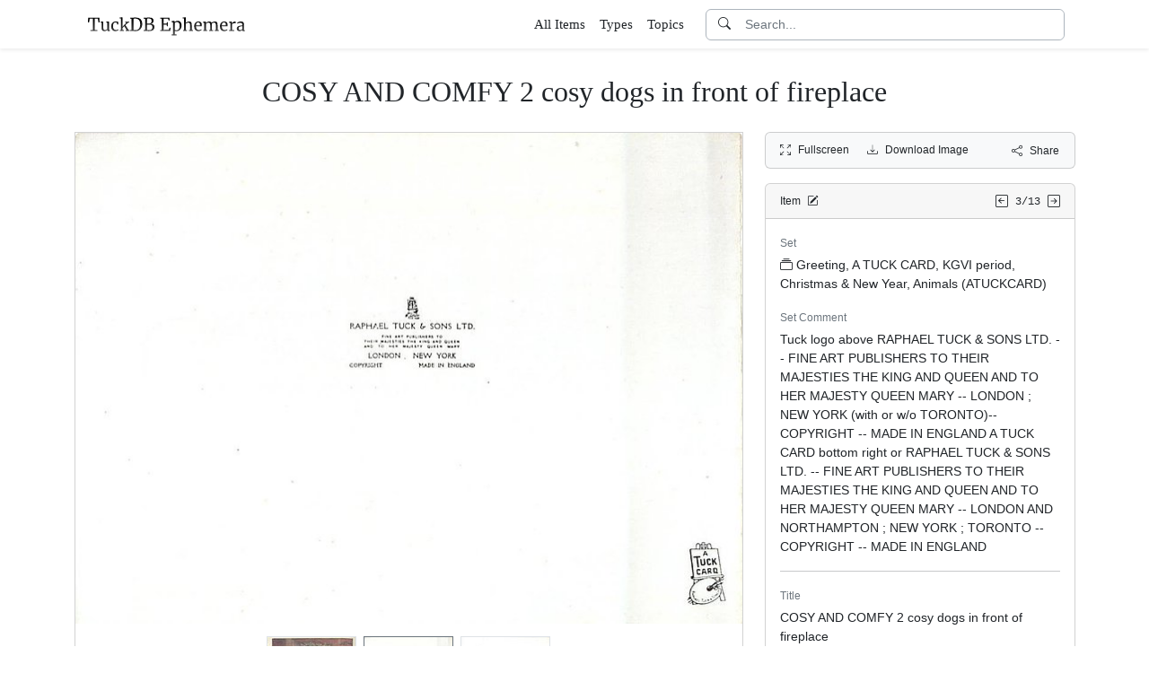

--- FILE ---
content_type: text/html; charset=utf-8
request_url: https://www.tuckdbephemera.org/items/21340-cosy-and-comfy-2-cosy-dogs-in-front-of-fireplace/picture/2
body_size: 5949
content:
<!DOCTYPE html>
<html lang="en" class="h-100">
<head>
  <meta charset="utf-8">
<meta name="viewport" content="width=device-width,initial-scale=1,minimum-scale=1,maximum-scale=1">
<meta http-equiv="Content-Type" content="text/html" charset="UTF-8">
<meta http-equiv="X-UA-Compatible" content="IE=edge,chrome=1">

<title>COSY AND COMFY 2 cosy dogs in front of fireplace - TuckDB Ephemera</title>
<meta itemprop="name" content="COSY AND COMFY 2 cosy dogs in front of fireplace - TuckDB Ephemera">
<meta name="application-name" content="COSY AND COMFY 2 cosy dogs in front of fireplace - TuckDB Ephemera">

<meta name="description" content="ATUCKCARD, Tuck logo above RAPHAEL TUCK &amp; SONS LTD. -- FINE ART PUBLISHERS TO THEIR MAJESTIES THE KING AND QUEEN AND TO HER MAJESTY QUEEN MARY -- LONDON ; NEW YORK (with or w/o TORONTO)-- COPYRIGHT -- MADE IN ENGLAND A TUCK CARD bottom right or RAPHAEL TUCK &amp; SONS LTD. -- FINE ART PUBLISHERS TO THEIR MAJESTIES THE KING AND QUEEN AND TO HER MAJESTY QUEEN MARY -- LONDON AND NORTHAMPTON ; NEW YORK ; TORONTO -- COPYRIGHT -- MADE IN ENGLAND">
<meta itemprop="description" content="ATUCKCARD, Tuck logo above RAPHAEL TUCK &amp; SONS LTD. -- FINE ART PUBLISHERS TO THEIR MAJESTIES THE KING AND QUEEN AND TO HER MAJESTY QUEEN MARY -- LONDON ; NEW YORK (with or w/o TORONTO)-- COPYRIGHT -- MADE IN ENGLAND A TUCK CARD bottom right or RAPHAEL TUCK &amp; SONS LTD. -- FINE ART PUBLISHERS TO THEIR MAJESTIES THE KING AND QUEEN AND TO HER MAJESTY QUEEN MARY -- LONDON AND NORTHAMPTON ; NEW YORK ; TORONTO -- COPYRIGHT -- MADE IN ENGLAND">

<meta property="og:url" content="https://www.tuckdbephemera.org/items/21340-cosy-and-comfy-2-cosy-dogs-in-front-of-fireplace/picture/2">
<meta property="og:type" content="website">
<meta property="og:title" content="COSY AND COMFY 2 cosy dogs in front of fireplace - TuckDB Ephemera">
<meta property="og:description" content="ATUCKCARD, Tuck logo above RAPHAEL TUCK &amp; SONS LTD. -- FINE ART PUBLISHERS TO THEIR MAJESTIES THE KING AND QUEEN AND TO HER MAJESTY QUEEN MARY -- LONDON ; NEW YORK (with or w/o TORONTO)-- COPYRIGHT -- MADE IN ENGLAND A TUCK CARD bottom right or RAPHAEL TUCK &amp; SONS LTD. -- FINE ART PUBLISHERS TO THEIR MAJESTIES THE KING AND QUEEN AND TO HER MAJESTY QUEEN MARY -- LONDON AND NORTHAMPTON ; NEW YORK ; TORONTO -- COPYRIGHT -- MADE IN ENGLAND">
<meta property="og:site_name" content="TuckDB Ephemera">
<meta property="og:image" content="https://images.tuckdbephemera.org/www_tuckdbephemera_org/a0382c3c9d109ef62985f16bcc3b62f5.jpg">
<meta property="og:locale" content="en">

<meta name="twitter:card" content="summary_large_image">
<meta property="twitter:domain" content="www.tuckdbephemera.org">
<meta property="twitter:url" content="https://www.tuckdbephemera.org/items/21340-cosy-and-comfy-2-cosy-dogs-in-front-of-fireplace/picture/2">
<meta name="twitter:title" content="COSY AND COMFY 2 cosy dogs in front of fireplace - TuckDB Ephemera">
<meta name="twitter:description" content="ATUCKCARD, Tuck logo above RAPHAEL TUCK &amp; SONS LTD. -- FINE ART PUBLISHERS TO THEIR MAJESTIES THE KING AND QUEEN AND TO HER MAJESTY QUEEN MARY -- LONDON ; NEW YORK (with or w/o TORONTO)-- COPYRIGHT -- MADE IN ENGLAND A TUCK CARD bottom right or RAPHAEL TUCK &amp; SONS LTD. -- FINE ART PUBLISHERS TO THEIR MAJESTIES THE KING AND QUEEN AND TO HER MAJESTY QUEEN MARY -- LONDON AND NORTHAMPTON ; NEW YORK ; TORONTO -- COPYRIGHT -- MADE IN ENGLAND">
<meta name="twitter:image" content="https://images.tuckdbephemera.org/www_tuckdbephemera_org/a0382c3c9d109ef62985f16bcc3b62f5.jpg">

<base href="https://www.tuckdbephemera.org/items/21340-cosy-and-comfy-2-cosy-dogs-in-front-of-fireplace/picture/2">
<meta name="url" content="https://www.tuckdbephemera.org/items/21340-cosy-and-comfy-2-cosy-dogs-in-front-of-fireplace/picture/2"/>
<link rel="canonical" href="https://www.tuckdbephemera.org/items/21340-cosy-and-comfy-2-cosy-dogs-in-front-of-fireplace" itemprop="url"/>

<meta name="language" content="English">

<meta itemprop="image" content="https://images.tuckdbephemera.org/www_tuckdbephemera_org/a0382c3c9d109ef62985f16bcc3b62f5.jpg" />

<link rel="sitemap" type="application/xml" title="Sitemap" href="https://sitemaps.tuckdbephemera.org/www_tuckdbephemera_org/sitemap.xml.gz" />

<meta name="robots" content="index,follow" />
<meta name="googlebot" content="index,follow" />

<meta name="keywords" content="Greeting, A TUCK CARD, KGVI period, Christmas New Year, Animals ATUCKCARD Tuck logo above RAPHAEL TUCK SONS LTD. FINE ART PUBLISHERS TO THEIR MAJESTIES THE KING AND QUEEN AND TO HER MAJESTY QUEEN MARY LONDON NEW YORK with or w o TORONTO COPYRIGHT MADE IN ENGLAND A TUCK CARD bottom right or RAPHAEL TUCK SONS LTD. FINE ART PUBLISHERS TO THEIR MAJESTIES THE KING AND QUEEN AND TO HER MAJESTY QUEEN MARY LONDON AND NORTHAMPTON NEW YORK TORONTO COPYRIGHT MADE IN ENGLAND COSY AND COMFY 2 cosy dogs in front of fireplace ATUCKCARD single fold inside SWEET MEMORIES IN OUR HEARTS ABOUND WHEN CHRISTMASTIDE AGAIN COMES ROUND .... BUT NONE MORE WARM AND NONE MORE TRUE THAN THOSE I M SENDING NOW TO YOU Greeting Card 14.2 x 10.5 cm. Christmas Dogs New Year LTD LTD 14 2 10 5 cm" />
<meta name="imagemode" content="force" />
<meta name="coverage" content="Worldwide" />
<meta name="distribution" content="Global" />
<meta name="HandheldFriendly" content="True" />
<meta name="msapplication-tap-highlight" content="no" />
<meta name="mobile-web-app-title" content="TuckDB Ephemera" />
<meta name="mobile-web-app-capable" content="yes" />
<meta name="apple-mobile-web-app-status-bar-style" content="black-translucent" />
<meta name="apple-touch-fullscreen" content="yes" />

<link rel="apple-touch-icon" sizes="180x180" href="/apple-touch-icon.png">
<link rel="icon" type="image/png" sizes="32x32" href="/favicon-32x32.png">
<link rel="icon" type="image/png" sizes="16x16" href="/favicon-16x16.png">
<link rel="manifest" href="/site.webmanifest">
<link rel="mask-icon" href="/safari-pinned-tab.svg" color="#686868">
<meta name="msapplication-TileColor" content="#2b5797">
<meta name="theme-color" content="#ffffff">

<script type="application/ld+json">
  {"context":"https://schema.org/","type":"CollectionPage","name":"COSY AND COMFY 2 cosy dogs in front of fireplace","author":"Alison Milling","abstract":"ATUCKCARD, Tuck logo above RAPHAEL TUCK \u0026amp; SONS LTD. -- FINE ART PUBLISHERS TO THEIR MAJESTIES THE KING AND QUEEN AND TO HER MAJESTY QUEEN MARY -- LONDON ; NEW YORK (with or w/o TORONTO)-- COPYRIGHT -- MADE IN ENGLAND A TUCK CARD bottom right or RAPHAEL TUCK \u0026amp; SONS LTD. -- FINE ART PUBLISHERS TO THEIR MAJESTIES THE KING AND QUEEN AND TO HER MAJESTY QUEEN MARY -- LONDON AND NORTHAMPTON ; NEW YORK ; TORONTO -- COPYRIGHT -- MADE IN ENGLAND","image":"https://images.tuckdbephemera.org/www_tuckdbephemera_org/a0382c3c9d109ef62985f16bcc3b62f5.jpg","url":"https://www.tuckdbephemera.org/items/21340-cosy-and-comfy-2-cosy-dogs-in-front-of-fireplace","dateCreated":"2016-12-15T15:18:43-05:00","dateModified":"2023-11-13T22:20:32-05:00"}
</script>

  <meta name="csrf-param" content="authenticity_token" />
<meta name="csrf-token" content="wf5S0O6EWd5rgGwYHuIVwooe_P4spg7_zU3cyZj9Xy0xJUAM8HIxcgoEGLnqCM_ii3xvGCP7BH43HXry0qTd3A" />
  

  <link rel="stylesheet" href="/assets/application-0523be3a04a597c0eb68ab0b95bb76404c7ec7350d53c3b208eb27fb6f587f8e.css" data-turbo-track="reload" />
  <script src="/assets/application-fd1423dedc0081cc5918a949da426b8372224b45796332dbe2ca4eb9c064dab7.js" data-turbo-track="reload" defer="defer"></script>
</head>

<body class="d-flex flex-column min-vh-100">
  <header class="mb-0 shadow-sm bg-white" data-controller="search-icon">
    <div class="container-item-header">
  <div class="row">
    <div class="col">
      <nav class="navbar navbar-light">
        <div class="d-flex flex-row align-items-center w-100">
          <div class="flex-shrink-1">
            <a class="py-0 d-none d-md-block" href="/">
                <img alt="TuckDB Ephemera" title="A collection of antique ephemera published by Raphael Tuck &amp; Sons." src="/favicons/www_tuckdbephemera_org/logo.svg" />
</a>            <a class="py-0 d-block d-md-none me-3" href="/">
                <img alt="TuckDB Ephemera" title="A collection of antique ephemera published by Raphael Tuck &amp; Sons." src="/favicons/www_tuckdbephemera_org/mini-logo.svg" />
</a>          </div>

          <div class="flex-shrink-1 ms-md-auto d-none d-md-block">
            <ul class="navbar-nav flex-row me-3 font-serif fs-6">
              <li class="navbar-item mx-2">
  <a class="nav-link" href="/items">
    All Items
</a></li>

              <li class="navbar-item mx-2">
  <a class="nav-link" href="/types">
    Types
</a></li><li class="navbar-item mx-2">
  <a class="nav-link" href="/topics">
    Topics
</a></li>
            </ul>
          </div>

          <div class="flex-grow-1 flex-md-grow-0 w-216px w-lg-400px">
            <form class="input-group bg-white focus-within-primary border border-gray-500 border-1 rounded" data-controller="search" action="/items" accept-charset="UTF-8" method="get">
  <button class="btn btn-link hover-primary lh-19px" type="submit">
    <i class="bi bi-search"></i>
  </button>
  <input type="text" name="q" id="q" class="form-control no-border-shadow-outline px-1 py-0 lh-19px" data-search-target="queryInput" data-action="input-&gt;search#typing keydown.esc-&gt;search#clear" autocomplete="off" autocapitalize="none" autocorrect="off" spellcheck="false" placeholder="Search..." />
  
  
  
  <button name="button" type="button" class="btn btn-link hover-primary bg-white lh-19px" data-action="click-&gt;search#clear">
    <i class="bi bi-x-circle text-white d-none" data-search-target="clearIcon"></i>
</button></form>

          </div>

          <div class="flex-shrink-1 d-block d-md-none">
            <div class="dropdown">
              <button type="button"
                      class="btn btn-link ps-2 pe-0"
                      id="moreDropdownMenuLink"
                      role="button"
                      data-bs-toggle="dropdown"
                      aria-expanded="false">
                <i class="bi bi-list"></i>
              </button>
              <ul class="dropdown-menu dropdown-menu-end" aria-labelledby="moreDropdownMenuLink">
                <li>
  <a class="dropdown-item" href="/items">
      <i class="bi bi-file-earmark-ruled me-1"></i>
    All Items
</a></li>

                <li>
  <a class="dropdown-item" href="/types">
    <i class="big bi-file-earmark-code me-1"></i>
    Types
</a></li><li>
  <a class="dropdown-item" href="/topics">
    <i class="big bi-file-earmark-code me-1"></i>
    Topics
</a></li>
              </ul>
            </div>
          </div>
        </div>
      </nav>
    </div>
  </div>
</div>

</header>
  <main class="flex-grow-1">
    



  <style>
  .card-item-horizontal {
    width: 100vw;
    max-width: 100%;
  }

  .item-sidebar {
    width: calc(100vw);
    max-width: 100%;
  }

  @media (min-width: 745px) {
    .container-item {
      max-width: 721px;
    }

    .card-item-horizontal {
      width: 697px;
    }

    .item-sidebar {
      width: 697px;
    }
  }

  @media (min-width: 1163px) {
    .container-item {
      max-width: 1139px;
    }

    .card-item-horizontal {
      width: 745px;
    }

    .item-sidebar {
      width: 346px;
    }
  }

  @media (min-width: 1139px) {
    .container-item-header {
      max-width: 1115px;
    }
  }

</style>

<div class="container-fluid pt-4">
  <h1 class="font-serif text-center mt-1 pb-3">COSY AND COMFY 2 cosy dogs in front of fireplace</h1>
</div>

<div class="container-item mb-5">
  <div class="row">
    <div class="col">
      <div class="card card-item-horizontal rounded-0 p-0 mb-3 rounded-bottom">
        <img srcset="https://images.tuckdbephemera.org/www_tuckdbephemera_org/557228f2002b9c9657ec8f5a53273631.jpg 1490w,https://images.tuckdbephemera.org/www_tuckdbephemera_org/a0382c3c9d109ef62985f16bcc3b62f5.jpg 745w,https://images.tuckdbephemera.org/www_tuckdbephemera_org/7ec84bcaed7716ad81e665f1ce3eefdd.jpg 500w,https://images.tuckdbephemera.org/www_tuckdbephemera_org/f9929096826a09caf382de22bdacce54.jpg 250w" sizes="745px" width="745" height="548" class="card-img-top img-fluid bg-light" data-controller="image-loader" data-image-loader-alt-value="Image 2 - COSY AND COMFY 2 cosy dogs in front of fireplace" src="https://images.tuckdbephemera.org/www_tuckdbephemera_org/a0382c3c9d109ef62985f16bcc3b62f5.jpg" />

          <div class="card-body p-1 d-flex justify-content-center">
            <div class="splide item-horizontal-carousel" data-controller="carousel" data-carousel-max-width-value="745" data-carousel-position-value="1">
  <div class="d-none splide__arrows splide__arrows--ltr" data-carousel-target="arrows">
    <button
      class="splide__arrow splide__arrow--prev"
      type="button"
      aria-label="Previous slide"
      aria-controls="splide01-track">
      <i class="bi bi-chevron-left"></i>
    </button>
    <button
      class="splide__arrow splide__arrow--next"
      type="button"
      aria-label="Next slide"
      aria-controls="splide01-track">
      <i class="bi bi-chevron-right"></i>
    </button>
  </div>

  <div class="splide__track">
    <ul class="splide__list">
        <li class="splide__slide">
          <a href="/items/21340-cosy-and-comfy-2-cosy-dogs-in-front-of-fireplace/picture/1">
            <img srcset="https://images.tuckdbephemera.org/www_tuckdbephemera_org/8c5b578b5e1b548f268bfb7c8dfe13f9.jpg 200w,https://images.tuckdbephemera.org/www_tuckdbephemera_org/5c443b377acba3e9c3fe811e8f0fe9f3.jpg 100w" sizes="100px" width="100" height="74" class="border bg-light" data-controller="image-loader" data-image-loader-alt-value="Image 1" data-carousel-target="thumb" src="https://images.tuckdbephemera.org/www_tuckdbephemera_org/5c443b377acba3e9c3fe811e8f0fe9f3.jpg" />
</a>        </li>
        <li class="splide__slide">
          <a href="/items/21340-cosy-and-comfy-2-cosy-dogs-in-front-of-fireplace/picture/2">
            <img srcset="https://images.tuckdbephemera.org/www_tuckdbephemera_org/c381ef931c9e4a64ef112787e86bd230.jpg 200w,https://images.tuckdbephemera.org/www_tuckdbephemera_org/bd28e467b214714c7124d17bf0e1a5f7.jpg 100w" sizes="100px" width="100" height="74" class="border bg-light border-secondary" data-controller="image-loader" data-image-loader-alt-value="Image 2" data-carousel-target="thumb" src="https://images.tuckdbephemera.org/www_tuckdbephemera_org/bd28e467b214714c7124d17bf0e1a5f7.jpg" />
</a>        </li>
        <li class="splide__slide">
          <a href="/items/21340-cosy-and-comfy-2-cosy-dogs-in-front-of-fireplace/picture/3">
            <img srcset="https://images.tuckdbephemera.org/www_tuckdbephemera_org/5ab0561d4c31c199793eecb973393731.jpg 200w,https://images.tuckdbephemera.org/www_tuckdbephemera_org/b5c057e6e82fd269451a99599a075647.jpg 100w" sizes="100px" width="100" height="72" class="border bg-light" data-controller="image-loader" data-image-loader-alt-value="Image 3" data-carousel-target="thumb" src="https://images.tuckdbephemera.org/www_tuckdbephemera_org/b5c057e6e82fd269451a99599a075647.jpg" />
</a>        </li>
    </ul>
  </div>
</div>
          </div>
</div>    </div>

    <div class="col">
      <div class="item-sidebar">
        <div class="border border-1 border-card rounded px-3 py-8px mb-3 bg-light">
  <div class="d-flex align-content-center justify-content-between">
    <div>
      <span data-controller="enlarge" class="me-3">
          <a data-enlarge-target="url" data-enlarge-download-url-param="/download_image/[base64]" href="https://images.tuckdbephemera.org/www_tuckdbephemera_org/aa59d0529ae437908df5864798272057.jpeg"></a>
          <a data-enlarge-target="url" data-enlarge-download-url-param="/download_image/[base64]" href="https://images.tuckdbephemera.org/www_tuckdbephemera_org/82c67649686ebbcc33578479eae720b7.jpeg"></a>
          <a data-enlarge-target="url" data-enlarge-download-url-param="/download_image/[base64]" href="https://images.tuckdbephemera.org/www_tuckdbephemera_org/0e803e51c084623638f3fac114a07907.jpeg"></a>
        <a data-action="click-&gt;enlarge#open" data-enlarge-position-param="1" title="Expand images fullscreen" href="https://images.tuckdbephemera.org/www_tuckdbephemera_org/82c67649686ebbcc33578479eae720b7.jpeg">
          <small><i class="bi bi-arrows-fullscreen me-2"></i>Fullscreen</small>
</a>      </span>
      <a download="true" title="Download Image" href="/download_image/[base64]">
        <small><i class="bi bi-download me-2"></i>Download Image</small>
</a>    </div>
    <div>
      <button type="button"
              class="btn btn-link p-0"
              data-controller="share-button"
              data-share-button-title-value="COSY AND COMFY 2 cosy dogs in front of fireplace"
              data-share-button-url-value="https://www.tuckdbephemera.org/items/21340-cosy-and-comfy-2-cosy-dogs-in-front-of-fireplace"
              data-share-button-text-value="COSY AND COMFY 2 cosy dogs in front of fireplace">
        <small><i class="bi bi-share me-2"></i>Share</small>
      </button>
    </div>
  </div>
</div>

        <div class="card mb-3">
  <div class="card-header px-3 py-2">
    <div class="row align-items-center">
      <div class="col">
        <small>
          Item
          <a href="/editor?offcanvas_item_id=21340">
            <i class="bi bi-pencil-square ms-1"></i>
</a>        </small>
      </div>
      <div class="col text-end">
          <a class="pe-1 align-middle" href="/items/14493-bringing-you-christmas-wishes-below-inset-of-black-dog">
            <i class="bi bi-arrow-left-square"></i>
</a>
        <span class="font-monospace align-middle">
          <small>3/13</small>
        </span>

          <a class="align-middle" href="/items/14320-eager-to-greet-you-this-christmas-dog-runs-right-with-merry">
            <i class="bi bi-arrow-right-square"></i>
</a>      </div>
    </div>
  </div>
  <div class="card-body">
    

    <div class="mb-1 text-muted"><small>Set</small></div>
    <p>
      <a class="me-1" data-turbo-frame="_top" href="/sets/greeting-a-tuck-card-kgvi-period-christmas-new-year-animals-atuckcard">
  <i class="bi bi-collection me-1"></i>Greeting, A TUCK CARD, KGVI period, Christmas &amp; New Year, Animals (ATUCKCARD)
</a>
    </p>



    <div class="mb-1 text-muted"><small>Set Comment</small></div>
    <p>Tuck logo above RAPHAEL TUCK & SONS LTD. -- FINE ART PUBLISHERS TO THEIR MAJESTIES THE KING AND QUEEN AND TO HER MAJESTY QUEEN MARY -- LONDON ; NEW YORK (with or w/o TORONTO)-- COPYRIGHT -- MADE IN ENGLAND A TUCK CARD bottom right or RAPHAEL TUCK & SONS LTD. -- FINE ART PUBLISHERS TO THEIR MAJESTIES THE KING AND QUEEN AND TO HER MAJESTY QUEEN MARY -- LONDON AND NORTHAMPTON ; NEW YORK ; TORONTO -- COPYRIGHT -- MADE IN ENGLAND</p>

    <hr class="my-3">


    <div class="mb-1 text-muted"><small>Title</small></div>
    <p>COSY AND COMFY 2 cosy dogs in front of fireplace</p>



    <div class="mb-1 text-muted"><small>In set</small></div>
    <p>ATUCKCARD</p>



    <div class="mb-1 text-muted"><small>Item Comment</small></div>
    <p>single fold inside: SWEET MEMORIES IN OUR HEARTS ABOUND WHEN CHRISTMASTIDE AGAIN COMES ROUND .... BUT NONE MORE WARM AND NONE MORE TRUE THAN THOSE I'M SENDING NOW TO YOU!</p>



    <div class="mb-1 text-muted"><small>Type</small></div>
    <p>
      <a class="me-1" data-turbo-frame="_top" href="/types/greeting-card">
  <i class="bi bi-collection me-1"></i>Greeting Card
</a>
    </p>



    <div class="mb-1 text-muted"><small>Size</small></div>
    <p>14.2 x 10.5 cm.</p>



    <div class="mb-1 text-muted"><small>Topics</small></div>
    <p>  <a class="btn btn-sm border border-1 btn-light mb-1" href="/topics/christmas">Christmas</a>
  <a class="btn btn-sm border border-1 btn-light mb-1" href="/topics/dogs">Dogs</a>
  <a class="btn btn-sm border border-1 btn-light mb-1" href="/topics/new-year">New Year</a>
</p>



  </div>
</div>

      </div>
    </div>
  </div>
</div>


  </main>
    <footer class="footer bg-light mt-auto pt-5">
  <div class="container-item-header">
    <div class="d-md-flex justify-content-md-between mb-5 ms-4 ms-md-0">
      <div class="max-width-400px min-width-150px mb-5 mb-md-0 pe-3 ps-0 ps-md-2 ps-lg-0">
        <p class="text-uppercase text-muted">About TuckDB Ephemera</p>
        <p>
          A collection of antique ephemera published by Raphael Tuck &amp; Sons.
            <a class="text-decoration-underline hover-primary" href="/about">Learn more</a>.
        </p>
      </div>

        <div class="max-width-400px min-width-150px mb-5 mb-md-0">
          <p class="text-uppercase text-muted">Related Links</p>
          <ul class="list-unstyled">
            <li class="my-2">
              <a class="hover-primary" target="_blank" rel="noopener noreferrer" href="https://www.tuckdbpostcards.org">TuckDB Postcards</a>
            </li>
            <li class="my-2">
              <a class="hover-primary" target="_blank" rel="noopener noreferrer" href="https://www.tuckdbephemera.org">TuckDB Ephemera</a>
            </li>
            <li class="my-2">
              <a class="hover-primary" target="_blank" rel="noopener noreferrer" href="https://www.tuckdbcatalogs.org">TuckDB Catalogs</a>
            </li>
          </ul>
        </div>

      <div class="max-width-400px min-width-150px mb-5 mb-md-0">
        <p class="text-uppercase text-muted">More Information</p>
        <ul class="list-unstyled">
            <li class="my-2">
              <a class="hover-primary" href="/about">About</a>
            </li>
            <li class="my-2">
              <a class="hover-primary" href="/credits">Credits</a>
            </li>
            <li class="my-2">
              <a class="hover-primary" href="/faq">FAQ</a>
            </li>
            <li class="my-2">
              <a class="hover-primary" href="/references">References</a>
            </li>
        </ul>
      </div>

    </div>
  </div>
  <div class="container-item-header border-top border-1">
    <div class="row p-5">
      <div class="col text-center text-muted">
        All images are royalty free. Data is licensed under
        <strong>
          <a rel="license" class="text-muted text-underline" target="_blank" href="https://creativecommons.org/publicdomain/zero/1.0/">CC0</a>
        </strong>
        <div class="mt-3"><a class="text-muted hover-primary fw-bold" href="/editor">Editor Login</a></div>
      </div>
    </div>
  </div>
</footer>


    <div class="modal fade" id="share-modal" tabindex="-1" aria-hidden="true" data-controller="share-modal">
  <div class="modal-dialog modal-dialog-centered">
    <div class="modal-content">
      <div class="modal-header">
        <h5 class="modal-title">Share</h5>
        <button type="button" class="btn-close" data-bs-dismiss="modal" aria-label="Close"></button>
      </div>
      <div class="modal-body">
        <div class="overflow-x-scroll">
          <div class="d-inline-block mb-4">
            <a class="btn btn-link" target="_blank" href="https://www.facebook.com/sharer/sharer.php?u=https%3A%2F%2Fwww.tuckdbephemera.org%2Fitems%2F21340-cosy-and-comfy-2-cosy-dogs-in-front-of-fireplace">
              <span class="text-facebook fs-64px"><i class="bi bi-facebook m-0 p-0"></i></span>
              <div><small>Facebook</small></div>
</a>          </div>
          <div class="d-inline-block">
            <a class="btn btn-link" target="_blank" href="https://twitter.com/intent/tweet?url=https%3A%2F%2Fwww.tuckdbephemera.org%2Fitems%2F21340-cosy-and-comfy-2-cosy-dogs-in-front-of-fireplace">
              <div class="text-dark fs-64px"><i class="bi bi-twitter-x m-0 p-0"></i></div>
              <div><small>Twitter</small></div>
</a>          </div>
          <div class="d-inline-block">
            <a class="btn btn-link" target="_blank" href="https://pinterest.com/pin/create/link/?url=https%3A%2F%2Fwww.tuckdbephemera.org%2Fitems%2F21340-cosy-and-comfy-2-cosy-dogs-in-front-of-fireplace">
              <div class="text-pinterest fs-64px"><i class="bi bi-pinterest m-0 p-0"></i></div>
              <div><small>Pinterest</small></div>
</a>          </div>
        </div>
        <div class="input-group mb-3">
          <input type="text" name="share_url" id="share_url" value="https://www.tuckdbephemera.org/items/21340-cosy-and-comfy-2-cosy-dogs-in-front-of-fireplace" class="form-control" data-share-modal-target="url" />
          <button class="btn btn-outline-dark"
                  type="button"
                  data-share-modal-target="copyButton"
                  data-clipboard-target="#share_url">
            COPY
          </button>
        </div>
      </div>
    </div>
  </div>
</div>


<script defer src="https://static.cloudflareinsights.com/beacon.min.js/vcd15cbe7772f49c399c6a5babf22c1241717689176015" integrity="sha512-ZpsOmlRQV6y907TI0dKBHq9Md29nnaEIPlkf84rnaERnq6zvWvPUqr2ft8M1aS28oN72PdrCzSjY4U6VaAw1EQ==" data-cf-beacon='{"version":"2024.11.0","token":"55a9adcfc7974d769abf697031d79e52","r":1,"server_timing":{"name":{"cfCacheStatus":true,"cfEdge":true,"cfExtPri":true,"cfL4":true,"cfOrigin":true,"cfSpeedBrain":true},"location_startswith":null}}' crossorigin="anonymous"></script>
</body></html>


--- FILE ---
content_type: image/svg+xml
request_url: https://www.tuckdbephemera.org/favicons/www_tuckdbephemera_org/mini-logo.svg
body_size: 150
content:
<svg xmlns="http://www.w3.org/2000/svg" xmlns:xlink="http://www.w3.org/1999/xlink" width="30" height="30" viewBox="0 0 7.937 7.938"><defs><linearGradient id="a"><stop offset="0" style="stop-color:#000;stop-opacity:1"/><stop offset="1" style="stop-color:#000;stop-opacity:0"/></linearGradient><linearGradient xlink:href="#a" id="b" x1="3.726" x2="3.782" y1="4.477" y2="7.425" gradientUnits="userSpaceOnUse"/></defs><path d="m2.094 2.396-.849.03-.173 1.032H.746L.83 2.134h3.077l.06 1.324h-.312l-.163-1.033-.854-.03v3.117l.701.05v.242H1.452v-.242l.642-.05zm2.623.044-.405-.06v-.246h2.514l.069.765h-.281L6.47 2.42l-1.225-.03v1.394l.825-.015.07-.41h.271v1.136h-.272L6.07 4.07l-.825-.015v1.472l1.393-.05.262-.622.291.09-.143.859h-2.74v-.242l.409-.05z" aria-label="TE" style="fill:url(#b);fill-opacity:1;stroke-width:.264583"/></svg>
